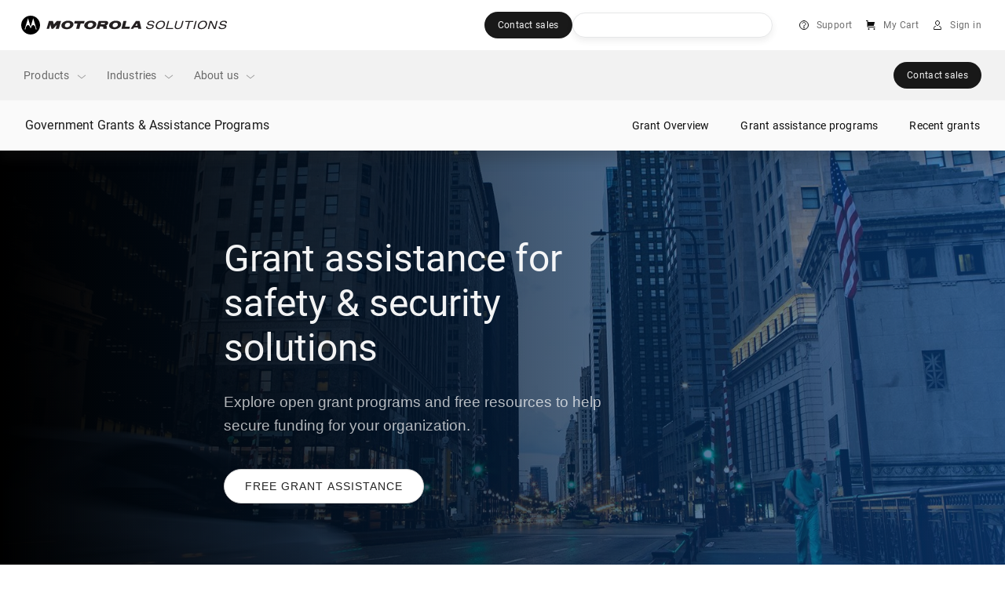

--- FILE ---
content_type: text/css
request_url: https://myapps.motorolasolutions.com/msi-global-styles/21.17.1/fonts.css
body_size: 292
content:
@font-face{font-family:UniversLTStd;src:url(./fonts/adc492fa-2e18-46e7-a334-19977a077ec2.eot);src:url(./fonts/adc492fa-2e18-46e7-a334-19977a077ec2.eot?#iefix) format("embedded-opentype"),url(./fonts/14f0370a-8385-437e-b5b8-5cb89e20e2ff.woff) format("woff"),url(./fonts/8c1d24ab-e7f8-4c29-a419-f87180fdf410.ttf) format("truetype"),url(./fonts/9baaf87b-982d-45c0-9518-8f5aec7c1292.svg#9baaf87b-982d-45c0-9518-8f5aec7c1292) format("svg");font-weight:400;font-style:normal;font-display:swap}@font-face{font-family:UniversLTStd-Cn;src:url(./fonts/c1f2f059-579b-465a-a13f-d70acd6c6212.eot);src:url(./fonts/c1f2f059-579b-465a-a13f-d70acd6c6212.eot?#iefix) format("embedded-opentype"),url(./fonts/b2388651-dd56-4c8e-8455-c55318f6a734.woff) format("woff"),url(./fonts/346ec69d-90a7-4fef-a216-1a0dafbd3798.ttf) format("truetype"),url(./fonts/d39b0ff2-cca2-4288-8f6a-c730f44feb81.svg#d39b0ff2-cca2-4288-8f6a-c730f44feb81) format("svg");font-weight:400;font-style:normal;font-display:swap}

/*# sourceMappingURL=fonts.css.map*/

--- FILE ---
content_type: text/css
request_url: https://myapps.motorolasolutions.com/msi-global-styles/21.17.1/media.css
body_size: -4
content:
.media{display:-ms-flexbox;display:flex;-ms-flex-align:start;align-items:flex-start}.media-body{-ms-flex:1;flex:1}

/*# sourceMappingURL=media.css.map*/

--- FILE ---
content_type: text/css;charset=utf-8
request_url: https://www.motorolasolutions.com/etc.clientlibs/msi-occ/components/secondarynavigation/clientLibs.lc-b2cfff52f5309d66f6c4db837c6e9549-lc.min.css
body_size: 2497
content:
#secondary-nav{background-color:#fafafa;line-height:normal;box-shadow:0 12px 14px 0 rgba(35, 35, 35, .2);position:fixed;width:100%;z-index:1030}@media(min-width:992px){#secondary-nav{height:64px}}#secondary-nav .secondary-nav__title{display:-ms-inline-flexbox;display:inline-flex;-ms-flex-item-align:center;align-self:center;margin-left:16px;color:rgba(0, 0, 0, .95);margin-bottom:0;text-transform:none}@media(min-width:768px){#secondary-nav .secondary-nav__title{margin-left:40px;font-size:16px;line-height:26px}}@media(min-width:992px){#secondary-nav .secondary-nav__title{letter-spacing:.2px;line-height:1.63;padding-left:32px;margin:0}}#secondary-nav .secondary-nav__mobile-dropdown{background-color:#fafafa;cursor:pointer;display:-ms-flexbox;display:flex;-ms-flex-pack:justify;justify-content:space-between;height:48px}#secondary-nav .secondary-nav__mobile-dropdown .mobile-active{display:-ms-inline-flexbox;display:inline-flex;-ms-flex-item-align:center;align-self:center;margin-left:16px;color:rgba(0, 0, 0, .95);font-size:12px;font-weight:400;letter-spacing:.2px;line-height:18px;margin-bottom:0}@media(min-width:768px){#secondary-nav .secondary-nav__mobile-dropdown .mobile-active{margin-left:40px;font-size:16px;line-height:26px}}@media(min-width:992px){#secondary-nav .secondary-nav__mobile-dropdown .mobile-active{display:none}}@media(min-width:992px){#secondary-nav .secondary-nav__mobile-dropdown{cursor:default;display:inline-block;height:64px}}#secondary-nav .secondary-nav__mobile-dropdown>.secondary-nav__arrow-toggle{display:block;float:right;padding:8px 16px}@media(min-width:768px){#secondary-nav .secondary-nav__mobile-dropdown>.secondary-nav__arrow-toggle{padding:8px 40px}}@media(min-width:992px){#secondary-nav .secondary-nav__mobile-dropdown>.secondary-nav__arrow-toggle{display:none}}#secondary-nav .secondary-nav__mobile-dropdown>.secondary-nav__arrow-toggle .secondary-nav__arrow{display:inline-block;transition:all .5s ease;-webkit-transform-origin:center;transform-origin:center}#secondary-nav .secondary-nav__mobile-dropdown>.secondary-nav__arrow-toggle .secondary-nav__arrow-down{-webkit-transform:rotate(0deg);transform:rotate(0deg)}#secondary-nav .secondary-nav__mobile-dropdown>.secondary-nav__arrow-toggle .secondary-nav__arrow-up{-webkit-transform:rotate(-180deg);transform:rotate(-180deg)}#secondary-nav .secondary-nav__ul{display:none;list-style:none;margin:0;padding:0;width:100%}@media(min-width:992px){#secondary-nav .secondary-nav__ul{display:inline-block;float:right;margin-right:32px;max-width:100%;width:auto}}#secondary-nav .secondary-nav__ul>.secondary-nav__li{background-color:#f2f2f2;border-bottom:1px solid rgba(0, 0, 0, .1);box-shadow:0 12px 16px 0 rgba(35, 35, 35, .2);cursor:pointer;width:100%;margin-bottom:0;height:48px;display:-ms-flexbox;display:flex;-ms-flex-align:center;align-items:center}#secondary-nav .secondary-nav__ul>.secondary-nav__li .secondary-nav__lock-icon{margin-left:4px;margin-bottom:2px}@media(min-width:992px){#secondary-nav .secondary-nav__ul>.secondary-nav__li{float:left;background-color:transparent;border-bottom:none;box-shadow:none;margin-right:40px;padding:19px 0;width:inherit;height:64px}}#secondary-nav .secondary-nav__ul>.secondary-nav__li>a{color:rgba(0, 0, 0, .95);display:-ms-flexbox;display:flex;font-weight:400;font-size:12px;line-height:1.5;-ms-flex-line-pack:center;align-content:center;letter-spacing:.4px;padding-left:40px}#secondary-nav .secondary-nav__ul>.secondary-nav__li>a:active,#secondary-nav .secondary-nav__ul>.secondary-nav__li>a:hover{color:#005eb8;text-decoration:none}#secondary-nav .secondary-nav__ul>.secondary-nav__li>a:active .secondary-nav__lock-icon--color,#secondary-nav .secondary-nav__ul>.secondary-nav__li>a:hover .secondary-nav__lock-icon--color{stroke:#005eb8}@media(min-width:768px){#secondary-nav .secondary-nav__ul>.secondary-nav__li>a{padding-left:48px}}@media(min-width:992px){#secondary-nav .secondary-nav__ul>.secondary-nav__li>a{display:inline;padding:0;font-size:14px;line-height:1.5;letter-spacing:.2px}}@media(min-width:992px){#secondary-nav .secondary-nav__ul>.secondary-nav__li:hover{background-color:transparent}}#secondary-nav .secondary-nav__ul>.secondary-nav__li:last-child{height:auto;min-height:48px;border-bottom:none}@media(min-width:992px){#secondary-nav .secondary-nav__ul>.secondary-nav__li:last-child{margin-right:0;min-height:64px}}#secondary-nav .secondary-nav__ul>.secondary-nav__li-button-wrapper{border-bottom:none;cursor:auto;display:inline;float:left;padding:16px 0;text-align:center;width:100%;background-color:#fafafa}@media(min-width:768px){#secondary-nav .secondary-nav__ul>.secondary-nav__li-button-wrapper{padding:20px 0}}@media(min-width:992px){#secondary-nav .secondary-nav__ul>.secondary-nav__li-button-wrapper{background:transparent;cursor:pointer;padding:15px 0;width:auto}}#secondary-nav .secondary-nav__ul>.secondary-nav__li-button-wrapper>.secondary-nav__button{display:inline;padding:0;text-align:center}#secondary-nav .btn-legacy{max-width:100%;border-radius:25px;height:48px;padding:12px 32px}@media(min-width:768px){#secondary-nav .btn-legacy{border-radius:21px;height:40px;padding:8px 24px}}@media(min-width:992px){#secondary-nav .btn-legacy{border-radius:19px;height:34px;padding:9px 20px;line-height:normal}}#secondary-nav .btn-legacy>.btn-text{text-align:center;text-transform:uppercase;font-size:14px;letter-spacing:1.29px;line-height:24px}@media(min-width:768px){#secondary-nav .btn-legacy>.btn-text{font-size:13px;letter-spacing:1.2px}}@media(min-width:992px){#secondary-nav .btn-legacy>.btn-text{font-size:12px;letter-spacing:1.11px;line-height:16px}}#secondary-nav .btn-legacy-primary{border:none;background-color:rgba(0, 0, 0, .95);color:hsla(0, 0%, 100%, .95);transition:all .15s ease-in-out}#secondary-nav .btn-legacy-primary.disabled:active,#secondary-nav .btn-legacy-primary.disabled:focus,#secondary-nav .btn-legacy-primary.disabled:hover,#secondary-nav .btn-legacy-primary:disabled:active,#secondary-nav .btn-legacy-primary:disabled:focus,#secondary-nav .btn-legacy-primary:disabled:hover{background-image:none}#secondary-nav .btn-legacy-primary:focus{box-shadow:none}#secondary-nav .btn-legacy-primary.active,#secondary-nav .btn-legacy-primary:hover{background:rgba(66, 66, 66, .9625);border:none;color:hsla(0, 0%, 100%, .9625)}#secondary-nav .btn-legacy-primary.active:focus{box-shadow:none}#secondary-nav .breadcrumb-item{position:relative;display:-ms-flexbox;display:flex;font-size:.75rem;line-height:1.125rem;letter-spacing:.025rem;margin-bottom:0;height:48px;-ms-flex-align:center;align-items:center;text-transform:none}@media(min-width:992px){#secondary-nav .breadcrumb-item{font-size:.875rem;line-height:1.3125rem;letter-spacing:.0125rem}}@media(max-width:991.98px){#secondary-nav .breadcrumb-item:not(:nth-last-child(2)){display:none !important}#secondary-nav .breadcrumb-item+.breadcrumb-item{padding-left:0}#secondary-nav .breadcrumb-item+.breadcrumb-item:before{-webkit-transform:rotate(-180deg);transform:rotate(-180deg)}}#secondary-nav .breadcrumb-item+.breadcrumb-item:before{display:inline-block;padding-right:8px;color:unset;content:""}#secondary-nav .breadcrumb-item+.breadcrumb-item:hover:before{text-decoration:underline;text-decoration:none}#secondary-nav .breadcrumb-item+.breadcrumb-item:before{width:16px;height:16px;margin-right:8px;padding:0;background-image:url([data-uri])}#secondary-nav .breadcrumb-item a{position:relative;background-repeat:no-repeat;background-size:0 100%;transition:background-size .6s ease;background-image:linear-gradient(transparent calc(100% - 1px), rgba(0, 0, 0, .45) 1px);color:rgba(0, 0, 0, .6)}#secondary-nav .breadcrumb-item a:after{position:absolute;top:50%;left:50%;height:48px;width:max(100%, 48px);-webkit-transform:translate(-50%, -50%);transform:translate(-50%, -50%);content:""}#secondary-nav .breadcrumb-item a:hover{color:rgba(0, 0, 0, .95);background-size:100% 100%}#secondary-nav .breadcrumb-item.active{color:rgba(0, 0, 0, .95)}@media(min-width:992px){#secondary-nav .breadcrumb-item.active{display:-ms-flexbox !important;display:flex !important}}#secondary-nav .breadcrumb-item .secondary-nav__title{padding:0}#secondary-nav .breadcrumb{max-width:940px;padding:8px;display:-ms-flexbox;display:flex;-ms-flex-wrap:wrap;flex-wrap:wrap;margin-bottom:unset;list-style:none;background-color:transparent;border-radius:4px}#secondary-nav .breadcrumb.desktop{margin-left:32px;display:none}@media(min-width:992px){#secondary-nav .breadcrumb.desktop{display:-ms-flexbox;display:flex}}#secondary-nav .breadcrumb.mobile{padding-top:0;padding-bottom:0;margin-left:16px;display:block}@media(min-width:768px){#secondary-nav .breadcrumb.mobile{margin-left:32px}}@media(min-width:992px){#secondary-nav .breadcrumb.mobile{display:none}}#secondary-nav .breadcrumb .breadcrumb-item:first-of-type a{display:-ms-inline-flexbox;display:inline-flex;position:relative;width:24px;height:24px;opacity:.6}#secondary-nav .breadcrumb .breadcrumb-item:first-of-type a:active,#secondary-nav .breadcrumb .breadcrumb-item:first-of-type a:hover{opacity:.95}#secondary-nav .breadcrumb .breadcrumb-item:first-of-type a:before{content:"";position:absolute;display:block;width:100%;height:100%;background-repeat:no-repeat;background-position:50%;background-size:100%;background-image:url("data:image/svg+xml;charset=utf-8,%3Csvg xmlns='http://www.w3.org/2000/svg' width='32' height='32'%3E%3Cpath d='M15.489 7l7.597 5.97v12.046h-5.535v-5.969h-4.124v5.97H8V12.968z'/%3E%3C/svg%3E")}#secondary-nav .breadcrumb-mobile-wrapper{background-color:#fff}#secondary-nav.bg-dark,#secondary-nav.dark{background-color:#111 !important}#secondary-nav.bg-dark .secondary-nav__title,#secondary-nav.dark .secondary-nav__title{color:hsla(0, 0%, 100%, .95)}#secondary-nav.bg-dark .secondary-nav__breadcrumbs-bar,#secondary-nav.dark .secondary-nav__breadcrumbs-bar{background-color:#0d0d0d}#secondary-nav.bg-dark>.secondary-nav__ul>.secondary-nav__li,#secondary-nav.dark>.secondary-nav__ul>.secondary-nav__li{background-color:#090909;border-bottom:1px solid hsla(0, 0%, 100%, .1)}#secondary-nav.bg-dark>.secondary-nav__ul>.secondary-nav__li:last-child,#secondary-nav.dark>.secondary-nav__ul>.secondary-nav__li:last-child{border-bottom:none}@media(min-width:992px){#secondary-nav.bg-dark>.secondary-nav__ul>.secondary-nav__li,#secondary-nav.dark>.secondary-nav__ul>.secondary-nav__li{border:none;background-color:#111}}#secondary-nav.bg-dark>.secondary-nav__ul>.secondary-nav__li a,#secondary-nav.dark>.secondary-nav__ul>.secondary-nav__li a{color:hsla(0, 0%, 100%, .95)}#secondary-nav.bg-dark>.secondary-nav__ul>.secondary-nav__li a:active,#secondary-nav.bg-dark>.secondary-nav__ul>.secondary-nav__li a:hover,#secondary-nav.dark>.secondary-nav__ul>.secondary-nav__li a:active,#secondary-nav.dark>.secondary-nav__ul>.secondary-nav__li a:hover{color:#00a3e0}#secondary-nav.bg-dark>.secondary-nav__ul>.secondary-nav__li a:active .secondary-nav__lock-icon--color,#secondary-nav.bg-dark>.secondary-nav__ul>.secondary-nav__li a:hover .secondary-nav__lock-icon--color,#secondary-nav.dark>.secondary-nav__ul>.secondary-nav__li a:active .secondary-nav__lock-icon--color,#secondary-nav.dark>.secondary-nav__ul>.secondary-nav__li a:hover .secondary-nav__lock-icon--color{stroke:#00a3e0}#secondary-nav.bg-dark>.secondary-nav__ul>.secondary-nav__li a .secondary-nav__lock-icon--color,#secondary-nav.dark>.secondary-nav__ul>.secondary-nav__li a .secondary-nav__lock-icon--color{stroke:hsla(0, 0%, 100%, .95)}#secondary-nav.bg-dark>.secondary-nav__ul>.secondary-nav__li-button-wrapper,#secondary-nav.dark>.secondary-nav__ul>.secondary-nav__li-button-wrapper{background-color:#111}#secondary-nav.bg-dark>.secondary-nav__ul>.secondary-nav__li-button-wrapper .btn-legacy-primary,#secondary-nav.dark>.secondary-nav__ul>.secondary-nav__li-button-wrapper .btn-legacy-primary{transition:all .15s ease-in-out;background-color:hsla(0, 0%, 100%, .95);color:rgba(0, 0, 0, .95)}#secondary-nav.bg-dark>.secondary-nav__ul>.secondary-nav__li-button-wrapper .btn-legacy-primary.disabled:active,#secondary-nav.bg-dark>.secondary-nav__ul>.secondary-nav__li-button-wrapper .btn-legacy-primary.disabled:focus,#secondary-nav.bg-dark>.secondary-nav__ul>.secondary-nav__li-button-wrapper .btn-legacy-primary.disabled:hover,#secondary-nav.bg-dark>.secondary-nav__ul>.secondary-nav__li-button-wrapper .btn-legacy-primary:disabled:active,#secondary-nav.bg-dark>.secondary-nav__ul>.secondary-nav__li-button-wrapper .btn-legacy-primary:disabled:focus,#secondary-nav.bg-dark>.secondary-nav__ul>.secondary-nav__li-button-wrapper .btn-legacy-primary:disabled:hover,#secondary-nav.dark>.secondary-nav__ul>.secondary-nav__li-button-wrapper .btn-legacy-primary.disabled:active,#secondary-nav.dark>.secondary-nav__ul>.secondary-nav__li-button-wrapper .btn-legacy-primary.disabled:focus,#secondary-nav.dark>.secondary-nav__ul>.secondary-nav__li-button-wrapper .btn-legacy-primary.disabled:hover,#secondary-nav.dark>.secondary-nav__ul>.secondary-nav__li-button-wrapper .btn-legacy-primary:disabled:active,#secondary-nav.dark>.secondary-nav__ul>.secondary-nav__li-button-wrapper .btn-legacy-primary:disabled:focus,#secondary-nav.dark>.secondary-nav__ul>.secondary-nav__li-button-wrapper .btn-legacy-primary:disabled:hover{background-image:none}#secondary-nav.bg-dark>.secondary-nav__ul>.secondary-nav__li-button-wrapper .btn-legacy-primary:focus,#secondary-nav.dark>.secondary-nav__ul>.secondary-nav__li-button-wrapper .btn-legacy-primary:focus{box-shadow:none}#secondary-nav.bg-dark>.secondary-nav__ul>.secondary-nav__li-button-wrapper .btn-legacy-primary.active,#secondary-nav.bg-dark>.secondary-nav__ul>.secondary-nav__li-button-wrapper .btn-legacy-primary:hover,#secondary-nav.dark>.secondary-nav__ul>.secondary-nav__li-button-wrapper .btn-legacy-primary.active,#secondary-nav.dark>.secondary-nav__ul>.secondary-nav__li-button-wrapper .btn-legacy-primary:hover{background:hsla(0, 0%, 74.1%, .9625);border:none;color:0,0,0,.9625}#secondary-nav.bg-dark>.secondary-nav__ul>.secondary-nav__li-button-wrapper .btn-legacy-primary.open:focus,#secondary-nav.dark>.secondary-nav__ul>.secondary-nav__li-button-wrapper .btn-legacy-primary.open:focus{box-shadow:none}#secondary-nav.bg-dark>.secondary-nav__mobile-dropdown,#secondary-nav.dark>.secondary-nav__mobile-dropdown{background-color:#111}#secondary-nav.bg-dark>.secondary-nav__mobile-dropdown .mobile-active,#secondary-nav.dark>.secondary-nav__mobile-dropdown .mobile-active{color:hsla(0, 0%, 100%, .95)}#secondary-nav.bg-dark>.secondary-nav__mobile-dropdown .secondary-nav__arrow--color,#secondary-nav.dark>.secondary-nav__mobile-dropdown .secondary-nav__arrow--color{stroke:#fff}#secondary-nav.bg-dark .breadcrumb-mobile-wrapper,#secondary-nav.dark .breadcrumb-mobile-wrapper{background-color:#0d0d0d}#secondary-nav.bg-dark .breadcrumb .breadcrumb-item:first-of-type a:before,#secondary-nav.dark .breadcrumb .breadcrumb-item:first-of-type a:before{background-image:url("data:image/svg+xml;charset=utf-8,%3Csvg xmlns='http://www.w3.org/2000/svg' width='32' height='32'%3E%3Cpath fill='%23fff' d='M15.489 7l7.597 5.97v12.046h-5.535v-5.969h-4.124v5.97H8V12.968z'/%3E%3C/svg%3E")}#secondary-nav.bg-dark .breadcrumb .breadcrumb-item.active,#secondary-nav.dark .breadcrumb .breadcrumb-item.active{color:hsla(0, 0%, 100%, .95)}#secondary-nav.bg-dark .breadcrumb .breadcrumb-item+.breadcrumb-item:before,#secondary-nav.dark .breadcrumb .breadcrumb-item+.breadcrumb-item:before{background-image:url([data-uri])}#secondary-nav.bg-dark .breadcrumb .breadcrumb-item a,#secondary-nav.dark .breadcrumb .breadcrumb-item a{background-image:linear-gradient(transparent calc(100% - 1px), hsla(0, 0%, 100%, .45) 1px);color:hsla(0, 0%, 100%, .6)}#secondary-nav.bg-dark .breadcrumb .breadcrumb-item a:hover,#secondary-nav.dark .breadcrumb .breadcrumb-item a:hover{color:hsla(0, 0%, 100%, .95)}@media(min-width:992px){#secondary-nav .btn-size{letter-spacing:.06938rem;padding:7px 19px;font-size:.75rem;line-height:1rem}}@media(max-width:767px){#secondary-nav .btn-size{letter-spacing:.08063rem;padding:11px 31px;font-size:.875rem;line-height:1.5rem}}#secondary-nav h1.secondary-nav__title{font-size:16px;font-weight:400;opacity:.95;letter-spacing:.15px;line-height:26px;text-transform:none}@media(min-width:768px)and (max-width:991px){#secondary-nav h1.secondary-nav__title{letter-spacing:.2px;line-height:26px}}@media(max-width:767px){#secondary-nav h1.secondary-nav__title{font-size:12px;font-weight:400;letter-spacing:.2px;line-height:18px}}

/*# sourceMappingURL=secondary-nav.css.map*/

--- FILE ---
content_type: text/css;charset=utf-8
request_url: https://www.motorolasolutions.com/etc.clientlibs/msi-occ/components/heroblock/clientLibs.lc-74093257e6947f0886365618e4709e59-lc.min.css
body_size: 1019
content:
#hero-block-1a>.hero-block-1a__image>.hero-block-1a__content>.hero-block-1a__display-3{font-size:32px !important;line-height:42px !important;font-family:Roboto400,sans-serif !important;letter-spacing:normal !important;text-transform:none !important;font-weight:400 !important;font-stretch:normal;text-align:center;color:#fff;margin-bottom:13px}#hero-block-1a>.hero-block-1a__image>.hero-block-1a__content>.hero-block-1a__h3{margin-bottom:24px}#hero-block-1a>.hero-block-1a__image>.hero-block-1a__content>.hero-block-1a__p-lead{color:#ccc;font-size:19px;font-weight:400;font-style:normal;font-stretch:normal;line-height:1.42;letter-spacing:normal;margin-bottom:28px}#hero-block-1a>.hero-block-1a__image>.hero-block-1a__content>.hero-block-1a__button--link{display:block}#hero-block-1a{padding:0;margin:0}#hero-block-1a>.hero-block-1a__image{min-height:558px;position:relative;display:-ms-flexbox;display:flex}#hero-block-1a>.hero-block-1a__image>img{position:absolute;-o-object-fit:cover;object-fit:cover;-o-object-position:center;object-position:center;top:0;left:0;height:100%;width:100%;z-index:-1}#hero-block-1a>.hero-block-1a__image>.hero-block-1a__content{display:flex;display:-ms-flexbox;-ms-flex-direction:column;flex-direction:column;text-align:center;padding:0;-ms-flex-item-align:center;align-self:center;margin:0 15px}#hero-block-1a>.hero-block-1a__image.hero-block-1a__image--scrim{background:linear-gradient(90deg, #000, rgba(10, 92, 185, .2))}#hero-block-1a .btn-secondary,#hero-block-1a .btn-secondary:not(:disabled):not(.disabled){background-color:#fff;border:1px solid #d3d3d3;color:#232323}#hero-block-1a .btn-secondary:focus,#hero-block-1a .btn-secondary:not(:disabled):not(.disabled):focus{outline:0;box-shadow:none}#hero-block-1a .btn-secondary:hover,#hero-block-1a .btn-secondary:not(:disabled):not(.disabled):hover{background-color:#343434;color:#fff;border:1px solid #343434}#hero-block-1a .btn-secondary.active,#hero-block-1a .btn-secondary:not(:disabled):not(.disabled).active{border:1px solid #111;background-color:#fff;color:#232323}#hero-block-1a .btn-secondary.active:focus,#hero-block-1a .btn-secondary:not(:disabled):not(.disabled).active:focus{box-shadow:none}#hero-block-1a .btn-secondary.active:hover,#hero-block-1a .btn-secondary:not(:disabled):not(.disabled).active:hover{background-color:#343434;color:#fff;border:1px solid #343434}#hero-block-1a .btn{max-width:100%;min-height:26px;padding:8px 26px;border-radius:36px;font-weight:200;text-transform:uppercase;font-size:small;letter-spacing:1.2px;transition:none}#hero-block-1a .btn>.btn-text{font-size:12px;font-weight:400;font-style:normal;font-stretch:normal;line-height:2.17;letter-spacing:1.4px;text-align:center;white-space:normal;word-wrap:break-word}@media (min-width:768px)and (max-width:1120.98px){#hero-block-1a>.hero-block-1a__image{min-height:615px}#hero-block-1a>.hero-block-1a__image>.hero-block-1a__content{text-align:left;margin-left:40px}#hero-block-1a>.hero-block-1a__image>.hero-block-1a__content>.hero-block-1a__display-3{font-size:40px !important;line-height:48px !important;color:#fff;margin-bottom:26px;text-align:left}#hero-block-1a>.hero-block-1a__image>.hero-block-1a__content>.hero-block-1a__p-lead{line-height:1.5}#hero-block-1a .btn{padding:8px 30px}#hero-block-1a .btn>.btn-text{font-size:13px;line-height:2;letter-spacing:1.2px}}@media (min-width:1121px){#hero-block-1a>.hero-block-1a__image{height:60vh;max-height:1500px}#hero-block-1a>.hero-block-1a__image>.hero-block-1a__content{text-align:left;margin-left:285px}#hero-block-1a>.hero-block-1a__image>.hero-block-1a__content>.hero-block-1a__display-3{font-size:48px !important;line-height:57px !important;opacity:.95;color:#fff;margin-bottom:26px;text-align:left}#hero-block-1a>.hero-block-1a__image>.hero-block-1a__content>.hero-block-1a__p-lead{letter-spacing:0;line-height:1.58}#hero-block-1a .btn>.btn-text{font-size:14px;line-height:1.86;letter-spacing:1px}}button:focus{outline:none !important}.modal-dialog{max-width:none;width:70%}.modal-body{height:500px}

/*# sourceMappingURL=hero-block1a.css.map*/
#hero-block-3a{padding:0;margin:0}#hero-block-3a>.hero-block-3a__image{position:relative;padding:0 15px;height:60vh;display:-ms-flexbox;display:flex;-ms-flex-align:center;align-items:center}@media (min-width:1120px){#hero-block-3a>.hero-block-3a__image{height:64vh}}#hero-block-3a>.hero-block-3a__image>img{position:absolute;-o-object-fit:cover;object-fit:cover;-o-object-position:center;object-position:center;top:0;left:0;height:100%;width:100%;z-index:-1}#hero-block-3a>.hero-block-3a__image>.hero-block-3a__content{display:flex;display:-ms-flexbox;-ms-flex-direction:column;flex-direction:column;text-align:center;padding:0;-ms-flex-line-pack:center;align-content:center}#hero-block-3a>.hero-block-3a__image>.hero-block-3a__content>.hero-block-3a__display-3{font-size:32px !important;line-height:42px !important;font-family:Roboto400,sans-serif !important;letter-spacing:normal !important;text-transform:none !important;font-weight:400 !important;text-align:center;color:#fff;margin-bottom:13px}#hero-block-3a>.hero-block-3a__image>.hero-block-3a__content>.hero-block-3a__p-lead{opacity:.8;font-size:19px;font-weight:400;font-style:normal;font-stretch:normal;line-height:1.42;letter-spacing:normal;text-align:center;color:#fff;margin-bottom:26px}#hero-block-3a>.hero-block-3a__image>.hero-block-3a__content>.hero-block-3a__button--link{display:block}#hero-block-3a>.hero-block-3a__image.hero-block-3a__image--scrim{background:linear-gradient(90deg, #000, rgba(10, 92, 185, .5));min-height:558px}#hero-block-3a .btn-secondary,#hero-block-3a .btn-secondary:not(:disabled):not(.disabled){background-color:#fff;border:1px solid #d3d3d3;color:#232323}#hero-block-3a .btn-secondary:focus,#hero-block-3a .btn-secondary:not(:disabled):not(.disabled):focus{outline:0;box-shadow:none}#hero-block-3a .btn-secondary:hover,#hero-block-3a .btn-secondary:not(:disabled):not(.disabled):hover{background-color:#343434;color:#fff;border:1px solid #343434}#hero-block-3a .btn-secondary.active,#hero-block-3a .btn-secondary:not(:disabled):not(.disabled).active{border:1px solid #111;background-color:#fff;color:#232323}#hero-block-3a .btn-secondary.active:focus,#hero-block-3a .btn-secondary:not(:disabled):not(.disabled).active:focus{box-shadow:none}#hero-block-3a .btn-secondary.active:hover,#hero-block-3a .btn-secondary:not(:disabled):not(.disabled).active:hover{background-color:#343434;color:#fff;border:1px solid #343434}#hero-block-3a .btn{max-width:100%;min-height:26px;padding:6px 30px;border-radius:36px;font-weight:200;text-transform:uppercase;font-size:small;letter-spacing:1.2px;transition:none}#hero-block-3a .btn>.btn-text{font-size:12px;font-weight:400;font-style:normal;font-stretch:normal;line-height:2.17;letter-spacing:1.4px;text-align:center;white-space:normal;word-wrap:break-word}@media (min-width:768px)and (max-width:1120.98px){#hero-block-3a>.hero-block-3a__image{padding:142px 15px 142px 39px}#hero-block-3a>.hero-block-3a__image>.hero-block-3a__content{text-align:left}#hero-block-3a>.hero-block-3a__image>.hero-block-3a__content>.hero-block-3a__display-3{font-size:40px !important;line-height:48px !important;color:#fff;margin-bottom:26px;text-align:left}#hero-block-3a>.hero-block-3a__image>.hero-block-3a__content>.hero-block-3a__p-lead{font-size:19px;font-weight:400;font-style:normal;font-stretch:normal;line-height:1.5;letter-spacing:normal;color:#fff;margin-bottom:40px;text-align:left}#hero-block-3a .btn{padding:8px 30px}#hero-block-3a .btn>.btn-text{font-size:13px;line-height:2;letter-spacing:1.2px}}@media (min-width:1121px){#hero-block-3a>.hero-block-3a__image{padding:0 0 0 285px}#hero-block-3a>.hero-block-3a__image>.hero-block-3a__content{text-align:left}#hero-block-3a>.hero-block-3a__image>.hero-block-3a__content>.hero-block-3a__display-3{font-size:48px !important;line-height:57px !important;opacity:.95;font-style:normal;font-stretch:normal;color:#fff;margin-bottom:26px;text-align:left}#hero-block-3a>.hero-block-3a__image>.hero-block-3a__content>.hero-block-3a__p-lead{opacity:.7;font-size:19px;font-weight:400;font-style:normal;font-stretch:normal;line-height:1.58;letter-spacing:normal;color:#fff;margin-bottom:40px;text-align:left}#hero-block-3a .btn{padding:8px 26px}#hero-block-3a .btn>.btn-text{font-size:14px;line-height:1.86;letter-spacing:1px}}button:focus{outline:none !important}.modal-dialog{max-width:none;width:70%}.modal-body{height:500px}

/*# sourceMappingURL=hero-block3a.css.map*/

--- FILE ---
content_type: text/css;charset=utf-8
request_url: https://www.motorolasolutions.com/etc.clientlibs/msi-occ/components/iconblock/clientLibs.lc-e9ed7860a6cba36bfa14a40a9d9c45ec-lc.min.css
body_size: 507
content:
#product-lines-1a{padding:64px 15px}#product-lines-1a>.product_lines_1a--head{margin-bottom:60px}#product-lines-1a>.product_lines_1a--head>.icon-block__h2{text-align:center;color:#000;font-family:Roboto400,sans-serif;font-size:24px;line-height:36px;letter-spacing:0;text-transform:none;font-weight:400}#product-lines-1a>.product_lines_1a--body>.icon-block{margin-bottom:42.5px;display:-ms-flexbox;display:flex;-ms-flex-direction:column;flex-direction:column;-ms-flex-pack:justify;justify-content:space-between}#product-lines-1a>.product_lines_1a--body>.icon-block>.icon-block__inner-wrapper{margin-bottom:13px}#product-lines-1a>.product_lines_1a--body>.icon-block>.icon-block__inner-wrapper>img.icon-block__icon{width:64px;height:64px;margin-bottom:15.5px}#product-lines-1a>.product_lines_1a--body>.icon-block>.icon-block__inner-wrapper>.icon-block__p-black{margin-bottom:13px;color:#000}#product-lines-1a>.product_lines_1a--body>.icon-block>.icon-block__inner-wrapper>.icon-block__p-small{margin-bottom:0;color:#000}#product-lines-1a>.product_lines_1a--body>.icon-block>.icon-block__button_link{color:#005cb9;font-size:14px;font-weight:400;font-style:normal;font-stretch:normal;line-height:1.5;letter-spacing:.2px;text-decoration:none;display:inline-block;-ms-flex-item-align:start;align-self:flex-start}#product-lines-1a>.product_lines_1a--body>.icon-block>.icon-block__button_link:after{content:"";display:block;border-bottom:1px dotted #005cb9;width:0;transition:.5s ease}#product-lines-1a>.product_lines_1a--body>.icon-block>.icon-block__button_link:hover:after{width:100%}@media screen and (max-width:768px){#product-lines-1a>.product_lines_1a--body>.icon-block:last-child{-ms-flex-preferred-size:0;flex-basis:0;-ms-flex-positive:1;flex-grow:1;max-width:50%}}@media screen and (min-width:768px)and (max-width:991.98px){#product-lines-1a{padding:80px 24px}#product-lines-1a>.product_lines_1a--head{margin-bottom:74px}#product-lines-1a>.product_lines_1a--head>.icon-block__h2{font-size:28px;line-height:42px;letter-spacing:0;color:#000;margin-bottom:.5rem}#product-lines-1a>.product_lines_1a--body>.icon-block{-ms-flex-positive:1;flex-grow:1;margin-bottom:52px}#product-lines-1a>.product_lines_1a--body>.icon-block>.icon-block__inner-wrapper{margin-bottom:28px}#product-lines-1a>.product_lines_1a--body>.icon-block>.icon-block__inner-wrapper>img.icon-block__icon{margin-bottom:27px}#product-lines-1a>.product_lines_1a--body>.icon-block>.icon-block__inner-wrapper>.icon-block__p-black{margin-bottom:13px}#product-lines-1a>.product_lines_1a--body>.icon-block>.icon-block__inner-wrapper>.icon-block__p-small{color:#000}}@media screen and (min-width:992px){#product-lines-1a{padding:104px 24px}#product-lines-1a>.product_lines_1a--head{margin-bottom:64px}#product-lines-1a>.product_lines_1a--head>.icon-block__h2{font-size:32px;line-height:45px;letter-spacing:0;color:#000}#product-lines-1a>.product_lines_1a--body>.icon-block{-ms-flex-positive:1;flex-grow:1;margin-bottom:52px}#product-lines-1a>.product_lines_1a--body>.icon-block>.icon-block__inner-wrapper{margin-bottom:28px}#product-lines-1a>.product_lines_1a--body>.icon-block>.icon-block__inner-wrapper>img.icon-block__icon{margin-bottom:27px}#product-lines-1a>.product_lines_1a--body>.icon-block>.icon-block__inner-wrapper>.icon-block__p-black{margin-bottom:13px}#product-lines-1a>.product_lines_1a--body>.icon-block>.icon-block__inner-wrapper>.icon-block__p-small{color:#000}}.iconblock-dialog .coral-Multifield-input{border:2px solid}.modal-dialog{max-width:none;width:70%}.modal-body{height:500px}@media screen and (max-width:768px){.icon-block-3Column .icon-block-product-lines-1a-2{max-width:50%}}

/*# sourceMappingURL=iconblock1a.css.map*/

--- FILE ---
content_type: text/css;charset=utf-8
request_url: https://www.motorolasolutions.com/etc.clientlibs/msi-occ/components/primarycta/clientLibs.lc-fc6ee258ce3777149ece5a1459298337-lc.min.css
body_size: 1154
content:
.primary-cta-break a{color:#00a1df;text-decoration:none;display:inline-block}.primary-cta-break a:hover{text-decoration:none}.primary-cta-break a:hover:after{width:100%}.primary-cta-break a:after{content:"";display:block;border-bottom:1px dotted #00a1df;width:0;transition:.5s ease}.primary-cta-break h1,.primary-cta-break h2,.primary-cta-break h3,.primary-cta-break h4,.primary-cta-break h5,.primary-cta-break p{font-style:normal;font-stretch:normal}.primary-cta-break.container-fluid{margin:0;padding:0}.primary-cta-break .primary-cta__content-wrapper{position:relative;padding:64px 0;width:100%;margin:0}.primary-cta-break .primary-cta__content-wrapper img{position:absolute;top:0;left:0;width:100%;height:100%;z-index:-1;-o-object-fit:cover;object-fit:cover;-o-object-position:center;object-position:center}.primary-cta-break .primary-cta__scrim{background-image:linear-gradient(180deg, rgba(0, 0, 0, .1), #111)}.primary-cta-break .primary-cta__scrim--blackToDarkAzure{background-image:linear-gradient(80deg, #000 14%, rgba(0, 64, 128, .2) 80%)}.primary-cta-break .primary-cta__scrim--blackToDarkBlue{background-image:linear-gradient(182deg, #000 12%, rgba(0, 94, 184, .2) 89%)}.primary-cta-break .primary-cta__scrim--blackToGreyBlue{background-image:linear-gradient(180deg, transparent, #000),linear-gradient(76deg, #00245d 3%, rgba(53, 41, 111, 0))}.primary-cta-break .primary-cta__scrim--blackToMediumBlack{background-image:linear-gradient(76deg, #000 19%, transparent)}.primary-cta-break .primary-cta__scrim--blackToMidnightBlue{background-image:linear-gradient(0deg, #24135f, rgba(53, 41, 111, 0)),linear-gradient(180deg, rgba(17, 17, 17, .8), rgba(17, 17, 17, .8))}.primary-cta-break .primary-cta__content-desc{box-sizing:border-box;display:-ms-flexbox;display:flex;-ms-flex-direction:column;flex-direction:column}.primary-cta-break .primary-cta__heading{font-size:32px;line-height:45px;text-align:center;color:#fff;display:block;margin-bottom:56px;letter-spacing:0;text-transform:none;font-weight:400}.primary-cta-break .primary-cta__p-lead{color:#fff;display:block;margin:32px auto 0}.primary-cta-break a.primary-cta__button-link{border-bottom:none;display:block;margin:0 auto}.primary-cta-break a.primary-cta__button-link:after{display:none}.primary-cta-break a.primary-cta__button-link:hover:after{visibility:hidden;display:none}.primary-cta-break .btn-secondary,.primary-cta-break .btn-secondary:not(:disabled):not(.disabled){background-color:#fff;border:1px solid #d3d3d3;color:#232323}.primary-cta-break .btn-secondary:focus,.primary-cta-break .btn-secondary:not(:disabled):not(.disabled):focus{outline:0;box-shadow:none}.primary-cta-break .btn-secondary:hover,.primary-cta-break .btn-secondary:not(:disabled):not(.disabled):hover{background-color:#000;color:#fff;border:1px solid #000}.primary-cta-break .btn-secondary.active,.primary-cta-break .btn-secondary:not(:disabled):not(.disabled).active{border:1px solid #111;background-color:#fff;color:#232323}.primary-cta-break .btn-secondary.active:focus,.primary-cta-break .btn-secondary:not(:disabled):not(.disabled).active:focus{box-shadow:none}.primary-cta-break .btn-secondary.active:hover,.primary-cta-break .btn-secondary:not(:disabled):not(.disabled).active:hover{background-color:#343434;color:#fff;border:1px solid #343434}.primary-cta-break .btn{max-width:100%;min-height:26px;padding:8px 26px;border-radius:36px;font-weight:200;text-transform:uppercase;font-size:small;letter-spacing:1.2px}.primary-cta-break .btn .icon{margin-right:8px}.primary-cta-break .btn-text{font-size:12px;font-weight:400;font-style:normal;font-stretch:normal;line-height:2.17;letter-spacing:1.4px;text-align:center;white-space:normal;word-wrap:break-word}.display-block{display:block}.primary-cta-break .play-circle-wrapper{display:-ms-flexbox;display:flex;-ms-flex-align:center;align-items:center;text-decoration:none;opacity:1}.primary-cta-break .play-circle-wrapper span{color:hsla(0, 0%, 100%, .95)}.primary-cta-break .play-circle-wrapper .play-circle{background-color:hsla(0, 0%, 100%, .95);border:1px solid hsla(0, 0%, 100%, .95);transition:all .3s;border-radius:50%;cursor:pointer;display:-ms-flexbox;display:flex;-ms-flex-pack:center;justify-content:center;vertical-align:middle;height:48px;width:48px;margin-right:16px}.primary-cta-break .play-circle-wrapper .play-circle .play-arrow{border-top:9px solid transparent;border-left:13px solid rgba(0, 0, 0, .95);border-bottom:9px solid transparent;content:"";cursor:pointer;display:block;height:0;position:relative;right:-20px;top:16px;width:0}.primary-cta-break .play-circle-wrapper:hover .play-circle{background-color:hsla(0, 0%, 74.1%, .9625);border:1px solid hsla(0, 0%, 74.1%, .9625)}.primary-cta-break a.play-circle-wrapper:hover:after{width:0}@media(max-width:575.98px){.primary-cta-break .primary-cta__heading{font-size:24px;line-height:36px}}@media(min-width:576px)and (max-width:767.98px){.primary-cta-break .primary-cta__heading{font-size:24px;line-height:36px}}@media(min-width:768px)and (max-width:991.98px){.primary-cta-break .primary-cta__content-wrapper{padding:80px 0}.primary-cta-break .primary-cta__heading{font-size:28px;line-height:42px}.primary-cta-break .btn{padding:8px 30px}.primary-cta-break .btn-text{font-size:14px;line-height:2;letter-spacing:1.2px}}@media(min-width:992px){.primary-cta-break .primary-cta__content-wrapper{padding:104px 0}.primary-cta-break .btn-text{font-size:14px;line-height:1.86;letter-spacing:1px}}.primary-cta-break .no-scrim{width:100%;height:inherit;z-index:10}.modal-dialog{max-width:none;width:70%}.modal-body{height:500px}

/*# sourceMappingURL=primary-cta.css.map*/

--- FILE ---
content_type: text/css;charset=utf-8
request_url: https://www.motorolasolutions.com/etc.clientlibs/msi-occ/components/infoblock2a/clientLibs.lc-bc4d189fcae9a92e289ead1f9756b2b5-lc.min.css
body_size: 828
content:
.info-block-2a.tp_no-padding{padding-top:0 !important}.info-block-2a.tp_top-padding-large{padding-top:104px !important}.info-block-2a.tp_top-padding-medium{padding-top:80px !important}.info-block-2a.tp_top-padding-small{padding-top:56px !important}.info-block-2a.tp_top-padding-small-64px{padding-top:64px !important}.info-block-2a.tp_top-padding-super-small{padding-top:32px !important}.info-block-2a.bp_no-padding{padding-bottom:0 !important}.info-block-2a.bp_bottom-padding-large{padding-bottom:104px !important}.info-block-2a.bp_bottom-padding-medium{padding-bottom:80px !important}.info-block-2a.bp_bottom-padding-small{padding-bottom:56px !important}.info-block-2a.bp_bottom-padding-small-64px{padding-bottom:64px !important}.info-block-2a.bp_bottom-padding-super-small{padding-bottom:32px !important}@media(min-width:768px)and (max-width:992px){.info-block-2a.tp_top-padding-large{padding-top:80px !important}.info-block-2a.tp_top-padding-medium{padding-top:64px !important}.info-block-2a.tp_top-padding-small{padding-top:48px !important}.info-block-2a.tp_top-padding-small-64px{padding-top:56px !important}.info-block-2a.tp_top-padding-super-small{padding-top:32px !important}.info-block-2a.bp_bottom-padding-large{padding-bottom:80px !important}.info-block-2a.bp_bottom-padding-medium{padding-bottom:64px !important}.info-block-2a.bp_bottom-padding-small{padding-bottom:48px !important}.info-block-2a.bp_bottom-padding-small-64px{padding-bottom:56px !important}.info-block-2a.bp_bottom-padding-super-small{padding-bottom:32px !important}}@media(max-width:767px){.info-block-2a.tp_top-padding-large{padding-top:64px !important}.info-block-2a.tp_top-padding-medium{padding-top:56px !important}.info-block-2a.tp_top-padding-small{padding-top:32px !important}.info-block-2a.tp_top-padding-small-64px{padding-top:48px !important}.info-block-2a.tp_top-padding-super-small{padding-top:32px !important}.info-block-2a.bp_bottom-padding-large{padding-bottom:64px !important}.info-block-2a.bp_bottom-padding-medium{padding-bottom:56px !important}.info-block-2a.bp_bottom-padding-small{padding-bottom:32px !important}.info-block-2a.bp_bottom-padding-small-64px{padding-bottom:48px !important}.info-block-2a.bp_bottom-padding-super-small{padding-bottom:32px !important}}.info-block-2a-content{padding-top:64px}@media (min-width:768px){.info-block-2a-list-item{font-size:19px}}@media (min-width:992px){.info-block-2a-list-item{font-size:19px}}.info-block-2a .image-video-container{position:relative;margin-bottom:40px}.info-block-2a .image-video-overlay{position:absolute;top:0;left:0;width:100%;height:100%;opacity:0;background-image:linear-gradient(242deg, transparent, #000);transition:all .3s ease-out}.info-block-2a .image-video-link{display:inline-block}.info-block-2a .image-video-link:hover .image-video-overlay{opacity:.5;transition:all .3s ease-out}.info-block-2a .image-video-icon-play{width:64px;height:64px;background-color:#fff;box-shadow:0 16px 32px 0 rgba(0, 0, 0, .2);display:block;position:absolute;left:50%;top:45%;z-index:2;border-radius:34px;margin-top:-17px;margin-left:-30px}.info-block-2a .image-video-icon-play:after{content:" ";border-left:15px solid #333;border-top:10px solid transparent;border-bottom:10px solid transparent;margin-left:-5px;margin-top:-9px;position:absolute;top:50%;left:50%;display:block}.info-block-2a-item-title{font-style:normal;font-stretch:normal;color:rgba(0, 0, 0, .95);margin-bottom:16px}.info-block-2a-item-title .icon{line-height:24px;-ms-flex-item-align:center;align-self:center;vertical-align:top;display:inline-block;height:24px;width:24px;margin-right:16px}.info-block-2a-item-title .icon svg{height:24px;width:24px}.info-block-2a-item-title svg *{fill:rgba(0, 0, 0, .95)}.info-block-2a-item-body{font-style:normal;font-stretch:normal;color:rgba(0, 0, 0, .6);margin-bottom:40px}@media (min-width:992px){.info-block-2a-item-body{margin-bottom:42px}}.info-block-2a-temp-class{margin-bottom:16px !important}@media (min-width:992px){.info-block-2a-temp-class{margin-bottom:20px !important}}.info-block-2a-item-link{font-size:14px;font-weight:400;font-style:normal;font-stretch:normal;line-height:21px;letter-spacing:.2px;margin-bottom:40px}.info-block-2a-item-link span{color:#005fbe}.info-block-2a-item-link span svg path{fill:#005fbe}@media (min-width:992px){.info-block-2a-item-link{margin-bottom:42px}}.info-block-2a.bg-light.bg-primary{background-color:#fff !important}.info-block-2a.bg-light.bg-secondary{background-color:#fafafa !important}.info-block-2a.bg-light.bg-tertiary{background-color:#f2f2f2 !important}.info-block-2a.bg-dark{background-color:#343434 !important}.info-block-2a.bg-dark .info-block-2a-item-title{color:hsla(0, 0%, 100%, .95)}.info-block-2a.bg-dark .info-block-2a-item-title svg *{fill:hsla(0, 0%, 100%, .95)}.info-block-2a.bg-dark .info-block-2a-item-body{color:hsla(0, 0%, 100%, .6)}.info-block-2a.bg-dark.bg-primary{background-color:#343434 !important}.info-block-2a.bg-dark.bg-secondary{background-color:#232323 !important}.info-block-2a.bg-dark.bg-tertiary{background-color:#1f1f1f !important}.info-block-2a.bg-dark.bg-premium-primary{background-color:#111 !important}.info-block-2a.bg-dark.bg-premium-secondary{background-color:#0d0d0d !important}.info-block-2a.bg-dark.bg-premium-tertiary{background-color:#090909 !important}.info-block-2a.bg-dark .info-block-2a-item-link a span{color:#00a5e5}.info-block-2a.bg-dark .info-block-2a-item-link a span svg path{fill:#00a5e5}

/*# sourceMappingURL=infoblock2a.css.map*/

--- FILE ---
content_type: text/css;charset=utf-8
request_url: https://www.motorolasolutions.com/etc.clientlibs/msi-occ/components/services/l1/image-cards-grid-text-link/clientLibs.lc-6268b781aa97647d7876877cccb6555e-lc.min.css
body_size: 1215
content:
.offerings-block{background-color:#111;padding:64px 0}.offerings-block a.offerings-block__link{display:inline-block;white-space:nowrap;width:auto;position:relative}.offerings-block a.offerings-block__link:hover{color:#00a3e0}.offerings-block a.offerings-block__link:after{content:"";display:block;border-bottom-width:1px;border-bottom-style:solid;width:0;transition:.5s ease;text-decoration:none}.offerings-block a.offerings-block__link:hover:after{width:100%}.offerings-block .stretched-link-compatible:before{position:absolute;top:0;right:0;bottom:0;left:0;content:""}.offerings-block__small_cards_container{margin-left:auto;margin-right:auto;margin-bottom:55px}.offerings-block__small_card_edit{width:50%}.offerings-block__top_padding_zero{padding-top:10px !important}.offerings-block-row{row-gap:32px}.offerings-block__card{height:100%;display:-ms-flexbox;display:flex;-ms-flex-direction:column;flex-direction:column;position:relative}@media not screen and (min-width:768px){.offerings-block__card{max-width:345px;margin:auto;padding:0}}.offerings-block__title{color:#fff}.offerings-block__lead{margin-top:26px;margin-bottom:10px;color:#ccc;font-size:19px;line-height:27px}.offerings-block__inner-container{background-color:#1f1f1f;padding:20px 16px;-ms-flex-positive:1;flex-grow:1}.offerings-block__image-container{width:100%;height:218px;position:relative;background-color:#1f1f1f}.offerings-block__image{width:100%;height:100%;display:inline-block;-o-object-fit:cover;object-fit:cover;-o-object-position:center;object-position:center}.offerings-block__image--overlay{position:absolute;left:0;top:0;width:100%;height:100%;background-image:linear-gradient(180deg, rgba(0, 0, 0, .15), rgba(0, 0, 0, .61))}.offerings-block__header{margin-bottom:0;margin-top:0;color:hsla(0, 0%, 100%, .95);font-size:19px;font-weight:400}.offerings-block__text{margin-top:24px;color:hsla(0, 0%, 100%, .6);margin-bottom:0;font-size:14px;letter-spacing:normal}.offerings-block .large-grid-desc{color:hsla(0, 0%, 100%, .95) !important}.offerings-block__link{margin-top:28px;display:inline-block;font-size:16px;line-height:26px;letter-spacing:.15px;color:#00a3e0;position:relative}@media(min-width:768px){.offerings-block{padding:80px 0}.offerings-block__link{font-size:16px;letter-spacing:.15px}.offerings-block__header{font-size:21px}.offerings-block__text{font-size:16px;line-height:26px;letter-spacing:.1px}}@media(min-width:992px){.offerings-block{padding:104px 0}.offerings-block__lead{line-height:1.58}.offerings-block__inner-container{padding:40px}.offerings-block__image-container{height:100%;width:220px;-ms-flex-positive:0;flex-grow:0;-ms-flex-negative:0;flex-shrink:0;position:relative}.offerings-block__image{width:100%;height:100%;top:0;bottom:0;left:0;position:absolute}.offerings-block__card{-ms-flex-direction:row;flex-direction:row}.offerings-block__header{font-size:23px}.offerings-block__text{margin-top:24px;font-size:16px;line-height:26px;letter-spacing:.15px}}@media(min-width:992px){.offerings-block__card--full-width .offerings-block__image--overlay{background-image:linear-gradient(72deg, rgba(0, 0, 0, .5) 16%, rgba(0, 0, 0, .7) 32%, #00407d 88%)}.offerings-block__card--full-width .offerings-block__image{padding:0}.offerings-block__card--full-width .offerings-block__image-container{position:absolute;top:0;left:15px;width:calc(100% - 30px);height:100%}.offerings-block__card--full-width .offerings-block__text{margin-top:24px;padding-left:29%;padding-right:29%}.offerings-block__card--full-width .offerings-block__inner-container{position:relative;background:none;padding-top:48px;padding-bottom:48px}}.offerings-block--light{background-color:#f2f2f2;padding:64px 0}.offerings-block--light a.offerings-block__link:after{content:"";display:block;border-bottom-width:1px;border-bottom-style:solid;width:0;transition:.5s ease;text-decoration:none}.offerings-block--light a.offerings-block__link:hover:after{width:100%}.offerings-block--light .offerings-block__card--full-width .offerings-block__inner-container{background-color:#fff}.offerings-block--light .offerings-block__title{color:rgba(0, 0, 0, .95)}.offerings-block--light .offerings-block__lead{color:rgba(0, 0, 0, .6)}.offerings-block--light .offerings-block__image-container,.offerings-block--light .offerings-block__inner-container{background-color:#fff}.offerings-block--light .offerings-block__header{color:rgba(0, 0, 0, .95)}.offerings-block--light .offerings-block__text{color:rgba(0, 0, 0, .6)}.offerings-block--light .offerings-block__link{color:#005eb8}.offerings-block--light .large-grid-desc{color:rgba(0, 0, 0, .95) !important}.offerings-block--light .stretched-link-compatible:before{position:absolute;top:0;right:0;bottom:0;left:0;content:""}@media(min-width:768px){.offerings-block--light{padding:80px 0}}@media(min-width:992px){.offerings-block--light{padding:104px 0}.offerings-block--light .offerings-block__card--full-width .offerings-block__inner-container{background-color:transparent}}.card-block-overflow-lock{word-break:break-word !important;overflow-wrap:break-word !important}@media(min-width:992px){.heading-cta-background.offerings-block__card.offerings-block__card--full-width .offerings-block__header{color:hsla(0, 0%, 100%, .95)}.heading-cta-background.offerings-block__card.offerings-block__card--full-width .offerings-block__text{color:hsla(0, 0%, 100%, .6)}.heading-cta-background.offerings-block__card.offerings-block__card--full-width .large-grid-desc{color:hsla(0, 0%, 100%, .95) !important}.heading-cta-background.offerings-block__card.offerings-block__card--full-width .offerings-block__link{color:#00a3e0}}.image-cards-grid .headline-padding-margin-adjustments.mb-5.col-12.col-md-10.offset-md-1.col-xl-8.offset-xl-2{margin-bottom:26px !important}.image-cards-grid.offerings-block--light .headline-with-cta-header{color:rgba(0, 0, 0, .95)}.image-cards-grid.offerings-block--light .services-diagram-lead{color:rgba(0, 0, 0, .6)}.image-cards-grid.offerings-block .headline-with-cta-header{color:#fff}.image-cards-grid.offerings-block .services-diagram-lead{color:#ccc}.image-cards-grid .headline-with-cta--padding-bottom{padding-bottom:56px}.image-cards-grid .image-card-desc{font-size:14px !important;font-weight:400 !important;opacity:.95 !important;letter-spacing:.2px !important;line-height:21px !important;text-transform:none !important}@media(min-width:768px){.image-cards-grid .image-card-desc{font-size:14px !important;line-height:21px !important;letter-spacing:.2px !important}}@media(min-width:992px){.image-cards-grid .image-card-desc{font-size:16px !important;line-height:26px !important;letter-spacing:.15px !important}}.image-cards-grid .image-card-title{font-weight:700 !important;opacity:.95 !important;font-size:16px !important;line-height:26px !important;letter-spacing:.4px !important;text-transform:none !important}@media(min-width:768px){.image-cards-grid .image-card-title{font-weight:700 !important;font-size:16px !important;line-height:26px !important;letter-spacing:.4px !important}}@media(min-width:992px){.image-cards-grid .image-card-title{font-weight:400 !important;font-size:23px !important;line-height:35px !important;letter-spacing:0 !important}}

/*# sourceMappingURL=image-cards-grid-text-link.css.map*/

--- FILE ---
content_type: image/svg+xml
request_url: https://www.motorolasolutions.com/content/dam/msi/images/dt/common/dt-icons/black/police-general-64-b_internal.svg
body_size: 356
content:
<svg id="Layer_1" data-name="Layer 1" xmlns="http://www.w3.org/2000/svg" width="64" height="64" viewBox="0 0 64 64">
  <defs>
    <style>
      .cls-1, .cls-2 {
        fill: none;
      }

      .cls-1 {
        stroke: #111;
        stroke-miterlimit: 10;
        stroke-width: 2px;
      }

      .cls-2 {
        opacity: 0;
      }
    </style>
  </defs>
  <g>
    <path class="cls-1" d="M46.4,48.2,46,47.77a1.86,1.86,0,0,1-2-.19,1.87,1.87,0,0,1-2,.19l-.36.43a1.51,1.51,0,0,1,.39,1c-.1.83-.85,1.52-.46,2.43a1.28,1.28,0,0,0,1,.8,2.15,2.15,0,0,1,1.45.75,2.11,2.11,0,0,1,1.45-.75,1.28,1.28,0,0,0,.94-.8c.4-.91-.35-1.6-.46-2.43A1.55,1.55,0,0,1,46.4,48.2Z"/>
    <line class="cls-1" x1="36.78" y1="20.59" x2="43.27" y2="20.59"/>
    <line class="cls-1" x1="20.73" y1="20.59" x2="27.22" y2="20.59"/>
    <polyline class="cls-1" points="20.73 20.59 17.65 13.25 32 8 46.35 13.25 43.27 20.59"/>
    <path class="cls-1" d="M34.9,13.29l-.45-.55A2.28,2.28,0,0,1,32,12.5a2.28,2.28,0,0,1-2.45.24l-.45.55a2,2,0,0,1,.48,1.33c-.13,1.06-1.07,1.94-.58,3.1a1.64,1.64,0,0,0,1.19,1,2.62,2.62,0,0,1,1.81,1,2.62,2.62,0,0,1,1.81-1,1.64,1.64,0,0,0,1.19-1c.49-1.16-.45-2-.58-3.1A2,2,0,0,1,34.9,13.29Z"/>
    <path class="cls-1" d="M43.21,20.59V22c0,2.78-5,5.76-10.19,5.76-7.21,0-12.23-3-12.23-5.76V20.59"/>
    <line class="cls-1" x1="31.04" y1="44.75" x2="32.96" y2="44.75"/>
    <line class="cls-1" x1="32.96" y1="44.75" x2="34.87" y2="57"/>
    <line class="cls-1" x1="29.13" y1="57" x2="31.04" y2="44.75"/>
    <polyline class="cls-1" points="34.87 41.92 32.96 44.75 31.04 44.75 29.13 41.92"/>
    <polygon class="cls-1" points="38.7 37.68 38.7 44.28 32 40.11 38.7 37.68"/>
    <polygon class="cls-1" points="25.3 37.68 32 40.11 25.3 44.28 25.3 37.68"/>
    <path class="cls-1" d="M42.52,24v2.64c0,6.09-4.76,12.44-10.52,12.44S21.48,32.66,21.48,26.66V24"/>
    <path class="cls-1" d="M38.82,39.24l9.89,3.88A8.26,8.26,0,0,1,54,50.93V57H10V50.93a8.26,8.26,0,0,1,5.29-7.81l10-3.94"/>
    <rect class="cls-2" width="64" height="64"/>
  </g>
</svg>


--- FILE ---
content_type: image/svg+xml
request_url: https://www.motorolasolutions.com/content/dam/msi/images/dt/common/dt-icons/black/security-person-64-b_internal.svg
body_size: 436
content:
<svg id="Layer_1" data-name="Layer 1" xmlns="http://www.w3.org/2000/svg" width="64" height="64" viewBox="0 0 64 64">
  <defs>
    <style>
      .cls-1, .cls-2 {
        fill: none;
      }

      .cls-1 {
        stroke: #111;
        stroke-miterlimit: 10;
        stroke-width: 2px;
      }

      .cls-2 {
        opacity: 0;
      }
    </style>
  </defs>
  <g>
    <polygon class="cls-1" points="31.93 11.32 29.2 12.88 29.2 16.02 31.93 17.58 34.66 16.02 34.66 12.88 31.93 11.32"/>
    <path class="cls-1" d="M33,7.71c0-.17-.43-.51-1-.51a1.08,1.08,0,0,0-1,.51"/>
    <path class="cls-1" d="M20.67,22.31c.12.12.35.18.76.06h.1l.15-.05a28.51,28.51,0,0,1,4-1,35.43,35.43,0,0,1,6.08-.64H32a36,36,0,0,1,6.7.72,29.67,29.67,0,0,1,3.56.95l.17.05h.09c.4.13.64.07.77-.05a.49.49,0,0,0,.14-.38c0-.09-.16-1.9-.38-3.87V17.8a20.42,20.42,0,0,0-.88-3.44c-.19-.51-.39-1-.62-1.5a8.77,8.77,0,0,0-1.21-2C39.65,10,37.91,9.46,36.14,9a25.16,25.16,0,0,0-3.77-.53h-.74A25.2,25.2,0,0,0,28.17,9c-1.91.39-3.82,1-4.57,1.9a8.5,8.5,0,0,0-1.16,2,13.93,13.93,0,0,0-.62,1.5,18.68,18.68,0,0,0-.88,3.44v.29c-.22,1.9-.38,3.8-.38,3.87A.49.49,0,0,0,20.67,22.31Z"/>
    <path class="cls-1" d="M21.08,22.4c-.4,1.19-.84,2.72-.26,3.59l.11.15c.85,1,2.43.68,3.9,0a20.64,20.64,0,0,1,6.55-1.32h.11a20.75,20.75,0,0,1,6.8,1.33c1.47.64,3.61,1,4.46,0a1,1,0,0,0,.13-.16c.58-.86.12-2.4-.28-3.6"/>
    <path class="cls-1" d="M42.52,26.4c0,6.13-4.78,12.54-10.52,12.54S21.48,32.44,21.48,26.4"/>
    <path class="cls-1" d="M33,44.64,34.87,57Z"/>
    <path class="cls-1" d="M29.13,57,31,44.64Z"/>
    <polyline class="cls-1" points="34.87 41.79 32.96 44.64 31.04 44.64 29.13 41.79"/>
    <polygon class="cls-1" points="38.7 37.51 38.7 44.16 32 39.95 38.7 37.51"/>
    <polygon class="cls-1" points="25.3 37.51 32 39.95 25.3 44.16 25.3 37.51"/>
    <path class="cls-1" d="M38.7,38.94s7,2.85,10,4.06A8.34,8.34,0,0,1,54,50.88V57H10V50.88A8.34,8.34,0,0,1,15.29,43c3.05-1.21,10-4.06,10-4.06"/>
    <rect class="cls-2" width="64" height="64"/>
  </g>
</svg>


--- FILE ---
content_type: image/svg+xml
request_url: https://www.motorolasolutions.com/content/dam/msi/images/dt/common/dt-icons/black/fire-person_64x64_b.svg
body_size: 760
content:
<?xml version="1.0" encoding="UTF-8"?>
<svg width="64px" height="64px" viewBox="0 0 64 64" version="1.1" xmlns="http://www.w3.org/2000/svg" xmlns:xlink="http://www.w3.org/1999/xlink">
    <!-- Generator: Sketch 52.3 (67297) - http://www.bohemiancoding.com/sketch -->
    <title>fire-person-64</title>
    <desc>Created with Sketch.</desc>
    <g id="fire-person-64" stroke="none" stroke-width="1" fill="none" fill-rule="evenodd">
        <g id="person-fire-64" fill-rule="nonzero">
            <polygon id="Background" fill="#FFFFFF" opacity="0" points="0 64 64 64 64 0 0 0"></polygon>
            <g id="Group" transform="translate(9.000000, 3.000000)" stroke="#111111" stroke-width="2">
                <path d="M27.0860491,32.9266183 C27.0860491,32.9266183 37.2849,36.99 40.4689,38.271 C44.1609,39.758 45.9999,43.148 45.9999,46.563 L45.9999,53 L-0.0001,53 L-0.0001,46.563 C-0.0001,43.148 1.8389,39.758 5.5309,38.271 C8.7149,36.99 18.8579799,32.9266183 18.8579799,32.9266183 M33.9999,18 L33.9999,20.8064193 C33.9999,27.260673 29.0253095,34 22.9989261,34 C16.8771023,34 11.9999,27.1659707 11.9999,20.8064193 L11.9999,18 M0,48 L45,48 M33.7368421,24 C37.3325366,24 40,20.9925445 40,18 C38.9481328,17.8791919 36.8604135,16.9162289 33.7368421,15.1111111 M12.2631579,24 C8.66691164,24 6,20.9925445 6,18 C7.05138787,17.8791919 9.13910717,16.9162289 12.2631579,15.1111111 M22.9999,6 C22.14265,6.63854902 20.85715,7.0647451 19.9999,7.0647451 C19.9999,9.05117647 20.99965,11.1091373 22.9999,11.9607843 C25.00015,11.1091373 25.9999,9.05117647 25.9999,7.0647451 C25.14265,7.0647451 23.85715,6.63854902 22.9999,6 Z M29.2631579,16 L29.2631579,5.99999992 C29.2631579,2.8886714 26.4590526,0 23,0 C19.5409474,0 16.7368421,2.8886714 16.7368421,5.99999992 L16.7368421,16 M17.7964799,2.66666667 C13.9388859,4.60580786 12.2631579,8.46696415 12.2631579,13.037037 L12.2631579,15.1111111 L33.7368421,15.1111111 L33.7368421,13.037037 C33.7368421,8.27624171 31.8946854,4.29053199 28.2479937,2.66666667 M6,18.2222222 L40,18.2222222 M28.0073661,32.391183 L34,33 L25,43 L18,43 L18,52.9896427 M17.9975446,32.4218192 C13.9991815,32.8072731 12,33 12,33 C12,33 15,36.3333333 21,43" id="Combined-Shape"></path>
            </g>
        </g>
    </g>
</svg>

--- FILE ---
content_type: application/javascript;charset=utf-8
request_url: https://www.motorolasolutions.com/etc.clientlibs/msi-occ/components/services/l1/image-cards-grid-text-link/clientLibs.lc-66f914247e740b031f9a919bb2b8da1d-lc.min.js
body_size: 39
content:
!function(){function e(e,t){var n=0;e.forEach((function(e){e.removeAttribute("style");var t=e.offsetHeight;n=n<t?t:n})),e.forEach((function(e){parseInt(window.screen.width,10)>=t?e.style.height="string"==typeof n?n:"".concat(n,"px"):e.style.height="auto"}))}function t(){document.querySelectorAll(".image-cards-grid").forEach((function(t){e(t.querySelectorAll(".offerings-block__header--auto-height"),768),e(t.querySelectorAll(".offerings-block__text--auto-height"),768)}))}document.addEventListener("DOMContentLoaded",t),window.addEventListener("resize",t),window.addEventListener("click",t)}();
//# sourceMappingURL=image-cards-grid-text-link.js.map

--- FILE ---
content_type: application/javascript;charset=utf-8
request_url: https://www.motorolasolutions.com/etc.clientlibs/msi-occ/components/primarycta/clientLibs.lc-3b39b3ade2e69d83544498f42bc66ef6-lc.min.js
body_size: 219
content:
$(document).ready((function(){$("a.primary-cta-btn").on("click",(function(t){var r=$(t.currentTarget).attr("href");r.indexOf(".ppt")>-1?($(t.currentTarget).attr("data-target",null),$(t.currentTarget).attr("data-toggle",null)):(t.currentTarget.preventDefault(),$(".modal-body").html('<iframe width="100%" height="100%" frameborder="0" scrolling="yes" allowtransparency="true" src="'.concat(r,'"></iframe>')))})),document.querySelectorAll(".primary-cta-break").forEach((function(t){var r=t.getAttribute("data-uniq-id"),e=t.getAttribute("data-link-text"),a=t.getAttribute("data-p-lead-text");if(null!=a&&null!=e){var n=a.search(e);if(""!==e&&-1!==n){var c=a.slice(0,n),i=a.slice(n+e.length,a.length);$(".".concat(r," .pri-cta-StringBeforeLink")).prepend(c),$(".".concat(r," .pri-cta-StringBeforeLink")).contents().unwrap(),$(".".concat(r," .pri-cta-StringAfterLink")).prepend(i),$(".".concat(r," .pri-cta-StringAfterLink")).contents().unwrap()}else $(".".concat(r," .primary-cta__p-lead")).html(a)}else null!=a&&$(".".concat(r," .primary-cta__p-lead")).html(a)}))}));
//# sourceMappingURL=primary-cta.js.map

--- FILE ---
content_type: application/javascript;charset=utf-8
request_url: https://www.motorolasolutions.com/etc.clientlibs/msi-occ/components/iconblock/clientLibs.lc-81e702b05683ec87910b85c9a4888803-lc.min.js
body_size: 189
content:
({67766:function(){var n=this;$(document).ready((function(){$("a.icon-block-modal").on("click",(function(t){var a=$(n).attr("href");a.indexOf(".ppt")>-1?($(n).attr("data-target",null),$(n).attr("data-toggle",null)):(t.preventDefault(),$(".modal-body").html('<iframe width="100%" height="100%" frameborder="0" scrolling="yes" allowtransparency="true" src="'.concat(a,'"></iframe>')))})),$(".product_lines_1a").each((function(){$(n).hasClass("icon-block-3Column")&&($(n).find(".icon-block-product-lines-1a-3").remove(),$(n).find(".icon-block-product-lines-1a-4").remove(),$(n).find(".icon-block .icon-block__inner-wrapper").parent().css("text-align","center"),"#product-lines-1a"===n.id&&$(n).find(".product_lines_1a--body").css({"max-width":"960px","margin-left":"auto","margin-right":"auto"}))}))}))}})[67766]();
//# sourceMappingURL=iconblock1a.js.map

--- FILE ---
content_type: image/svg+xml
request_url: https://www.motorolasolutions.com/content/dam/msi/images/dt/common/dt-icons/black/education-64-b_internal.svg
body_size: -17
content:
<svg id="Layer_1" data-name="Layer 1" xmlns="http://www.w3.org/2000/svg" width="64" height="64" viewBox="0 0 64 64">
  <defs>
    <style>
      .cls-1, .cls-2 {
        fill: none;
      }

      .cls-1 {
        stroke: #111;
        stroke-miterlimit: 10;
        stroke-width: 2px;
      }

      .cls-2 {
        opacity: 0;
      }
    </style>
  </defs>
  <g>
    <polygon class="cls-1" points="32 31.57 8.6 21.78 32 12 55.4 21.78 32 31.57"/>
    <line class="cls-1" x1="42.64" y1="39.83" x2="42.64" y2="27.56"/>
    <path class="cls-1" d="M44.42,41c2.75-1.25,4.43-2.91,4.43-4.74V24.56"/>
    <path class="cls-1" d="M15.15,24.63V36.29c0,3.87,7.54,7,16.85,7a36,36,0,0,0,8.84-1"/>
    <path class="cls-1" d="M42.64,39.83a1.76,1.76,0,0,1,1.78,1.74v8.69a1.78,1.78,0,0,1-3.55,0V41.57A1.75,1.75,0,0,1,42.64,39.83Z"/>
    <rect class="cls-2" width="64" height="64"/>
  </g>
</svg>
